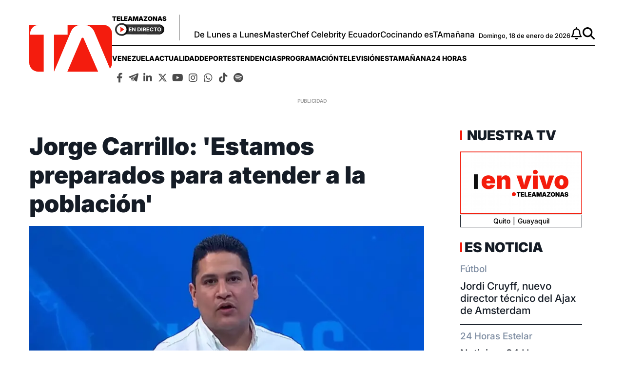

--- FILE ---
content_type: text/html; charset=UTF-8
request_url: https://www.teleamazonas.com/jorge-carillo-riesgos-ecuador-lluvias-inundaciones/
body_size: 44287
content:
<!DOCTYPE html>
<html>
    <head>
        <meta http-equiv="Content-Type" content="text/html; charset=utf-8" />
                    <meta name="viewport" content="width=device-width,user-scalable=yes" />
                                    

                            <link rel="canonical" href="https://www.teleamazonas.com/jorge-carillo-riesgos-ecuador-lluvias-inundaciones/" />
<title>Jorge Carrillo: 'Estamos preparados para atender a la población'</title>
<meta name="description" content="'Estamos preparados, tenemos los recursos necesarios para tender a la población'. Así lo afirmó Jorge Carrillo, secretario nacional de Gestión de Riesgos,"/>
<meta name="keywords" content="jorge, carrillo, preparados, atender, población"/>
<meta property="fb:app_id" content="321736354530341"/>
<meta property="og:title" content="Jorge Carrillo: 'Estamos preparados para atender a la población'"/>
<meta property="og:type" content="article"/>
<meta property="og:image" content="https://imagenes.teleamazonas.com/files/og_thumbnail/uploads/2025/05/17/682883369a3d9.webp"/>
<meta property="og:image:url" content="https://imagenes.teleamazonas.com/files/og_thumbnail/uploads/2025/05/17/682883369a3d9.webp"/>
<meta property="og:image:type" content="image/webp"/>
<meta property="og:image:width" content=1200/>
<meta property="og:image:height" content=675/>
<meta property="og:url" content="https://www.teleamazonas.com/jorge-carillo-riesgos-ecuador-lluvias-inundaciones/"/>
<meta property="og:site_name" content="Teleamazonas"/>
<meta property="og:locale" content="es_ES"/>
<meta property="og:description" content="'Estamos preparados, tenemos los recursos necesarios para tender a la población'. Así lo afirmó Jorge Carrillo, secretario nacional de Gestión de Riesgos,"/>
<meta property="article:tag" content="jorge, carrillo, preparados, atender, población"/>
<meta property="article:section" content="Noticias"/>
<meta property="article:published_time" content="2024-02-21T07:44:43-05:00"/>
<meta property="article:modified_time" content="2024-02-21T07:44:43-05:00"/>
<meta name="twitter:card" content="summary_large_image"/>
<meta name="twitter:site" content="Teleamazonas"/>
<meta name="twitter:title" content="Jorge Carrillo: 'Estamos preparados para atender a la población'"/>
<meta name="twitter:image" content="https://imagenes.teleamazonas.com/files/og_thumbnail/uploads/2025/05/17/682883369a3d9.webp"/>
<meta name="twitter:image:width" content=1200/>
<meta name="twitter:image:height" content=675/>
<meta name="twitter:description" content="'Estamos preparados, tenemos los recursos necesarios para tender a la población'. Así lo afirmó Jorge Carrillo, secretario nacional de Gestión de Riesgos,"/>
<meta name="robots" content="index, follow, max-snippet:-1,max-image-preview:large,max-video-preview:-1"/>



                    

    <link rel="stylesheet" type="text/css" href="https://www.teleamazonas.com/assets/screen.ad06d9bfd131704e2926.css?1757449253"/>

                        <script type="application/ld+json">{"@type":"NewsArticle","@context":"https:\/\/schema.org","headline":"Jorge Carrillo: 'Estamos preparados para atender a la poblaci\u00f3n'","alternativeHeadline":"","datePublished":"2024-02-21T07:44:43-0500","dateModified":"2024-02-21T07:44:43-0500","publisher":{"@type":"NewsMediaOrganization","name":"Teleamazonas","url":"https:\/\/www.teleamazonas.com\/","sameAs":["https:\/\/www.facebook.com\/TeleamazonasEcuador","https:\/\/x.com\/teleamazonasec","https:\/\/www.tiktok.com\/@teleamazonasec","https:\/\/www.instagram.com\/teleamazonasec","https:\/\/www.linkedin.com\/company\/teleamazonas\/","https:\/\/t.me\/teleamazonascanal","https:\/\/open.spotify.com\/user\/31jlmbtpye5eiv2ybnv6yhla7mte"],"logo":{"@type":"ImageObject","@id":"#logoImage","url":"\/images\/logo-teleamazonas-horizontal.png","height":488,"width":868}},"description":"\"Estamos preparados, tenemos los recursos necesarios para atender a la poblaci\u00f3n\". As\u00ed lo afirm\u00f3 Jorge Carrillo, secretario nacional de Gesti\u00f3n de Riesgos, con respecto a las emergencias registradas en Ecuador debido a las fuertes lluvias. ","keywords":"jorge, carrillo, preparados, atender, poblaci\u00f3n","articleSection":"Noticias","articleBody":"\"Estamos preparados, tenemos los recursos necesarios para atender a la poblaci\u00f3n\". As\u00ed lo afirm\u00f3 Jorge Carrillo, secretario nacional de Gesti\u00f3n de Riesgos, con respecto a las emergencias registradas en Ecuador debido a las fuertes lluvias.  En entrevista para Teleamazonas, este mi\u00e9rcoles 21 de febrero de 2024, Carrillo, precis\u00f3 que la Secretar\u00eda de Gesti\u00f3n de Riesgos es una unidad coordinadora. \"Nosotros articulamos con las dem\u00e1s carteras de Estado. Tenemos cr\u00e9ditos para atender la emergencia. Tenemos kits se asistencia humanitaria almacenados a lo largo del territorio nivel nacional\".  El funcionario a\u00f1adi\u00f3 que \"en este momento estamos esperando las articulaciones con los GADS para proceder a atender a la poblaci\u00f3n\", dijo.  Adem\u00e1s, el Secretario Nacional, afirm\u00f3 que contin\u00faan vigentes los bonos para las personas damnificadas por estas emergencias. \"Estamos coordinando con las entidades correspondientes, obviamente despu\u00e9s de la evaluaci\u00f3n de necesidades\", precis\u00f3. Seg\u00fan indic\u00f3 Jorge Carrillo, desde el 29 de enero hasta la presente fecha se han registrado 544 eventos debido a las lluvias. Esta cifra ha dejado los siguientes datos:  El Secretario de Gesti\u00f3n de Riesgos afirm\u00f3 que se encuentran activados siete albergues a nivel nacional, en los que se encuentran 42 familias.","mainEntityOfPage":{"@type":"WebPage","@id":"https:\/\/www.teleamazonas.com\/jorge-carillo-riesgos-ecuador-lluvias-inundaciones\/"},"author":{"@type":"Person","name":"Karina Amaguaya","url":"https:\/\/www.teleamazonas.com\/opinion\/"},"image":[{"@type":"ImageObject","url":"https:\/\/imagenes.teleamazonas.com\/files\/og_thumbnail\/uploads\/2025\/05\/17\/682883369a3d9.webp","width":"488","height":"868","publisher":{"@type":"NewsMediaOrganization","name":"Teleamazonas"}}],"video":[],"audio":[]}</script>
            <script type="application/ld+json">{"@context":"https:\/\/schema.org","@type":"BreadcrumbList","itemListElement":[{"@type":"ListItem","position":1,"name":"Inicio","item":"https:\/\/www.teleamazonas.com"},{"@type":"ListItem","position":2,"name":"Jorge-carillo-riesgos-ecuador-lluvias-inundaciones","item":"https:\/\/www.teleamazonas.com\/jorge-carillo-riesgos-ecuador-lluvias-inundaciones"}]}</script>
            <script type="application/ld+json">{"@context":"https:\/\/schema.org","@type":"NewsMediaOrganization","name":"Teleamazonas","url":"https:\/\/www.teleamazonas.com\/","sameAs":["https:\/\/www.facebook.com\/TeleamazonasEcuador","https:\/\/x.com\/teleamazonasec","https:\/\/www.tiktok.com\/@teleamazonasec","https:\/\/www.instagram.com\/teleamazonasec","https:\/\/www.linkedin.com\/company\/teleamazonas\/","https:\/\/t.me\/teleamazonascanal","https:\/\/open.spotify.com\/user\/31jlmbtpye5eiv2ybnv6yhla7mte"],"logo":{"@type":"ImageObject","@id":"#logoImage","url":"https:\/\/www.teleamazonas.com\/images\/logo-teleamazonas-horizontal.png","height":488,"width":868}}</script>
            <script type="application/ld+json">[]</script>
            <script type="application/ld+json">[]</script>
        <script type="text/javascript" src="https://www.teleamazonas.com/assets/article.bundle.js?1757449253" defer></script>


            <!---- Inicio de Publicidades ---->

<script type='text/javascript'>      //Captura variables para DFP desde la url
    var getQueryString = function ( field, url ) {
        var href = url ? url : window.location.href;
        var reg = new RegExp( '[?&]' + field + '=([^&#]*)', 'i' );
        var string = reg.exec(href);
        return string ? string[1] : null;
        };
    dfp_demo = getQueryString("demo");
</script>

<!-- Start GPT Tag -->
<script async src='https://securepubads.g.doubleclick.net/tag/js/gpt.js'></script>

<script>
        var gptadslots=[]; var googletag = googletag || {}; googletag.cmd = googletag.cmd || [];
</script>
<script type='text/javascript'>
    window.googletag = window.googletag || {cmd: []};
    googletag.cmd.push(function() {
        
        //required variable for refresh
        var REFRESH_KEY = "refresh";
        var REFRESH_VALUE = "true";//Start refresh
        var SECONDS_TO_WAIT_AFTER_VIEWABILITY = 30; // 30 seconds
        googletag.pubads().addEventListener("impressionViewable", function (event) {
            var slot = event.slot;
            if (slot.getTargeting(REFRESH_KEY).indexOf(REFRESH_VALUE) > -1) {
                setTimeout(function () {
                    if (slot.getTargeting("refreshed_slot")) {
                        slot.setTargeting("refreshed_slot", "true");
                        }
                    googletag.pubads().refresh([slot]);
                }, SECONDS_TO_WAIT_AFTER_VIEWABILITY * 1000);
            }
        });
//End refresh

        googletag.defineOutOfPageSlot('/21696216014/Teleamazonas_Web-ITT',googletag.enums.OutOfPageFormat.INTERSTITIAL).addService(googletag.pubads());
        
        googletag.defineOutOfPageSlot('/21696216014/Teleamazonas_Bottom_Anchor',googletag.enums.OutOfPageFormat.BOTTOM_ANCHOR).addService(googletag.pubads());

//googletag.pubads().setTargeting('Demo',dfp_demo);
        googletag.pubads().setTargeting('Seccion','Portada');
        googletag.pubads().setTargeting('Subseccion','');
        googletag.pubads().setTargeting('Tipo','');
        googletag.pubads().setTargeting('Id','');
        googletag.pubads().setCentering(true);
        googletag.pubads().enableSingleRequest();
        googletag.pubads().collapseEmptyDivs();
        googletag.enableServices();
        });
    </script>

<!---- Fin de Publicidades ---->
                                        <link rel="shortcut icon" href="https://www.teleamazonas.com/favicon.ico?1757449253" />
                                 
<script>
    document.addEventListener('copy', function(event) {
        // Prevent the default copy action
        event.preventDefault();
        const selection = document.getSelection().toString();
        const customMessage = "\nContenido publicado en TELEAMAZONAS.COM. Para hacer uso del mismo, cita la fuente y haz un enlace a la nota original ";
      	const urlCopy = window.location.href;

        // Combine the selected text with the custom message
        const modifiedText = selection + customMessage + urlCopy;

        // Set the modified text to the clipboard
        if (event.clipboardData) {
            event.clipboardData.setData('text/plain', modifiedText);
        } else if (window.clipboardData) {
            // For older browsers (IE)
            window.clipboardData.setData('Text', modifiedText);
        }
    });
</script>
<!-- Google Tag Manager -->
<script>(function(w,d,s,l,i){w[l]=w[l]||[];w[l].push({'gtm.start':
new Date().getTime(),event:'gtm.js'});var f=d.getElementsByTagName(s)[0],
j=d.createElement(s),dl=l!='dataLayer'?'&l='+l:'';j.async=true;j.src=
'https://www.googletagmanager.com/gtm.js?id='+i+dl;f.parentNode.insertBefore(j,f);
})(window,document,'script','dataLayer','GTM-58FTCQX');</script>
<!-- End Google Tag Manager -->

<!-- Google tag (gtag.js) -->
<script async src="https://www.googletagmanager.com/gtag/js?id=AW-945957195"></script>
<script>
  window.dataLayer = window.dataLayer || [];
  function gtag(){dataLayer.push(arguments);}
  gtag('js', new Date());

  gtag('config', 'AW-945957195');
</script>

<!-- Event snippet for Website traffic conversion page -->
<script>
  gtag('event', 'conversion', {'send_to': 'AW-945957195/O8ANCOn56sQDEMvSiMMD'});
</script>





     </head>
    <body     
    class="article-page"
>
        
    <div id="main-container" class="main-container">

            <!-- Google Tag Manager (noscript) -->
<noscript><iframe src="https://www.googletagmanager.com/ns.html?id=GTM-58FTCQX"
height="0" width="0" style="display:none;visibility:hidden"></iframe></noscript>
<!-- End Google Tag Manager (noscript) -->
    <div class="o-modal o-modal__article" id="popupNotificaciones">
    <div class="o-modal__content">
        <p>
            Suscríbete a nuestras notificaciones para recibir las últimas noticias y actualizaciones.
        </p>
    </div>
    <div class="o-modal__actions">
        <a href="#?" class="u-btn u-btn--secondary">No, gracias</a>
        <a href="#!" class="u-btn u-btn--primary">Suscribirse</a>
    </div>
</div>
<div class="o-modal o-modal__article" id="msjNotificaciones">
    <div class="o-modal__content">
        <p>Debes habilitar las notificaciones en tu dispositivo para suscribirte a las últimas noticias.</p>
    </div>
    <div class="o-modal__actions">
        <a href="#!" class="u-btn u-btn--primary">Cerrar</a>
    </div>
</div>
    <header class="c-header" id="c-header">
    <div class="o-container">
        <!--brand.html-->
            <div class="c-header__brand">
        <a href="https://www.teleamazonas.com/" title="Teleamazonas">
            <svg width="171" height="97" viewBox="0 0 171 97" fill="none" xmlns="http://www.w3.org/2000/svg">
      <path fill-rule="evenodd" clip-rule="evenodd" d="M1.85333 17.9747C1.88267 8.06132 10 0.044 20.0307 0H0V78.1226C0 88.076 8.17201 96.1613 18.252 96.1613H29.7987V20.2987H1.85333V17.9747Z" fill="#F41C0E"/>
      <path fill-rule="evenodd" clip-rule="evenodd" d="M95.872 2.8973C98.4974 1.5013 101.343 0.533333 104.375 0H79.124V20.2987H51.1733V96.1467L86.2734 13.3746C88.1947 9.01997 91.268 5.47863 95.872 2.8973Z" fill="#F41C0E"/>
      <path fill-rule="evenodd" clip-rule="evenodd" d="M152.684 0H115.655C118.905 0.582667 121.937 1.66132 124.66 3.22266C129.077 5.80132 132.145 9.18263 133.877 13.3746L166.512 89.892C169.276 86.7386 170.948 82.62 170.948 78.1226V18.0293C170.948 8.0653 162.769 0 152.684 0Z" fill="#F41C0E"/>
      <path fill-rule="evenodd" clip-rule="evenodd" d="M142.124 96.1613H78.604L107.969 27.7053C108.351 26.9039 108.921 26.5759 110.084 26.5759C111.227 26.5759 111.812 26.9039 112.193 27.7053L142.124 96.1613Z" fill="#F41C0E"/>
</svg>            <span class="sr-only">Teleamazonas</span>
        </a>
    </div>
        <div class="c-header__content">
             <!--aside.html-->
            <div class="c-header__aside">
                <div class="o-container">
                    <!--btn.html-->
                    <div class="c-header__nav-menu">
                        <button class="c-header__nav-btn c-header__nav-btn--open" data-type="menu" aria-label="Menu">
                            <div class="hamburger-box">
                                <div class="hamburger-inner"></div>
                            </div>
                            <span class="sr-only">Menú</span>
                        </button>
                    </div>
                    <!--End btn.html-->
                    <div class="c-header__aside__container">
                        <div class="c-header__aside__title">
                            <span>Teleamazonas</span>
                            <a  href="https://www.teleamazonas.com/teleamazonas-en-vivo/" >
                            <img loading="lazy" src="https://www.teleamazonas.com/images/live.png?1757449253" width="101" height="27" alt="En directo">
                        </a>
                        </div>
                                                    <ul class="c-header__aside__list"><li class="c-header__aside__item"><a class="c-header__aside__link" href="https://www.teleamazonas.com/programacion/de-lunes-a-lunes/" title="https://www.teleamazonas.com/programacion/de-lunes-a-lunes/" rel>De Lunes a Lunes</a></li><li class="c-header__aside__item"><a class="c-header__aside__link" href="/programacion/masterchef/">MasterChef Celebrity Ecuador</a></li><li class="c-header__aside__item"><a class="c-header__aside__link" href="https://www.teleamazonas.com/etiqueta/cocinando-estamanana/" rel>Cocinando esTAmañana</a></li></ul>
                                            </div>
                    <div class="c-header__options">
                        <!--date.html-->
                                                <div class="c-header__date">
            <time datetime="Domingo, 18 de enero de 2026">
        Domingo, 18 de enero de 2026
    </time>
</div>
                                                <!--notifications__icon.html-->
                        <a class="c-header__notifications u-flex" id="bell" href="#?" data-status="disabled">
                            <svg xmlns="http://www.w3.org/2000/svg" viewBox="0 0 448 512" width="25" height="25">
                                <path d="M224 0c-17.7 0-32 14.3-32 32l0 19.2C119 66 64 130.6 64 208l0 25.4c0 45.4-15.5 89.5-43.8 124.9L5.3 377c-5.8 7.2-6.9 17.1-2.9 25.4S14.8 416 24 416l400 0c9.2 0 17.6-5.3 21.6-13.6s2.9-18.2-2.9-25.4l-14.9-18.6C399.5 322.9 384 278.8 384 233.4l0-25.4c0-77.4-55-142-128-156.8L256 32c0-17.7-14.3-32-32-32zm0 96c61.9 0 112 50.1 112 112l0 25.4c0 47.9 13.9 94.6 39.7 134.6L72.3 368C98.1 328 112 281.3 112 233.4l0-25.4c0-61.9 50.1-112 112-112zm64 352l-64 0-64 0c0 17 6.7 33.3 18.7 45.3s28.3 18.7 45.3 18.7s33.3-6.7 45.3-18.7s18.7-28.3 18.7-45.3z"/>
                            </svg>
                            <span class="sr-only">Notificaciones</span>
                        </a>

                        <!--search__icon.html-->
                        <a class="c-header__search u-flex" href="/buscador/">
                            <svg xmlns="http://www.w3.org/2000/svg" viewBox="0 0 512 512" width="25" height="25">
                                <path d="M416 208c0 45.9-14.9 88.3-40 122.7L502.6 457.4c12.5 12.5 12.5 32.8 0 45.3s-32.8 12.5-45.3 0L330.7 376c-34.4 25.2-76.8 40-122.7 40C93.1 416 0 322.9 0 208S93.1 0 208 0S416 93.1 416 208zM208 352a144 144 0 1 0 0-288 144 144 0 1 0 0 288z"/>
                            </svg>
                            <span class="sr-only">Buscar</span>
                        </a>
                    </div>
                </div>
            </div>
            <!--navbar.html-->
            <nav class="c-header__navbar"
                 itemscope="itemscope" role="navigation" itemtype="https://www.schema.org/SiteNavigationElement">
                                            <ul class="c-header__navbar__options"><li class="items" role="menuitem" itemprop="name" aria-haspopup="true"><a class="nav-links" itemprop="url" href="https://www.teleamazonas.com/etiqueta/venezuela/" rel>venezuela</a></li><li class="items" role="menuitem" itemprop="name" aria-haspopup="true"><a class="nav-links" itemprop="url" href="/actualidad/">Actualidad</a><ul class="c-header__navbar__options__dropdown-content"><li class="items" role="menuitem" itemprop="name"><a class="nav-links" itemprop="url" href="/actualidad/noticias/politica/">Política</a></li><li class="items" role="menuitem" itemprop="name"><a class="nav-links" itemprop="url" href="/actualidad/noticias/seguridad/">Seguridad</a></li><li class="items" role="menuitem" itemprop="name"><a class="nav-links" itemprop="url" href="/actualidad/noticias/judicial/">Judicial</a></li><li class="items" role="menuitem" itemprop="name"><a class="nav-links" itemprop="url" href="/actualidad/noticias/sociedad/">Sociedad</a></li><li class="items" role="menuitem" itemprop="name"><a class="nav-links" itemprop="url" href="/actualidad/noticias/economia/">Economía</a></li><li class="items" role="menuitem" itemprop="name"><a class="nav-links" itemprop="url" href="/actualidad/noticias/quito/">Quito</a></li><li class="items" role="menuitem" itemprop="name"><a class="nav-links" itemprop="url" href="/actualidad/noticias/ecuador/">Ecuador</a></li><li class="items" role="menuitem" itemprop="name"><a class="nav-links" itemprop="url" href="/actualidad/noticias/internacional/">Internacional</a></li></ul></li><li class="items" role="menuitem" itemprop="name" aria-haspopup="true"><a class="nav-links" itemprop="url" href="/deportes/">Deportes</a><ul class="c-header__navbar__options__dropdown-content"><li class="items" role="menuitem" itemprop="name"><a class="nav-links" itemprop="url" href="/deportes/futbol/">Fútbol</a></li><li class="items" role="menuitem" itemprop="name"><a class="nav-links" itemprop="url" href="/deportes/el-deporte-que-queremos/">#ElDeporteQueQueremos</a></li></ul></li><li class="items" role="menuitem" itemprop="name" aria-haspopup="true"><a class="nav-links" itemprop="url" href="/tendencias/">Tendencias</a><ul class="c-header__navbar__options__dropdown-content"><li class="items" role="menuitem" itemprop="name"><a class="nav-links" itemprop="url" href="/tendencias/entretenimiento/">Entretenimiento</a></li><li class="items" role="menuitem" itemprop="name"><a class="nav-links" itemprop="url" href="/tendencias/entretenimiento/tecnologia/">Tecnología</a></li></ul></li><li class="items" role="menuitem" itemprop="name" aria-haspopup="true"><a class="nav-links" itemprop="url" href="/programacion/">Programación</a><ul class="c-header__navbar__options__dropdown-content"><li class="items" role="menuitem" itemprop="name"><a class="nav-links" itemprop="url" href="/programacion#cont-program" title="Parrilla" rel>Parrilla</a></li></ul></li><li class="items" role="menuitem" itemprop="name" aria-haspopup="true"><a class="nav-links" itemprop="url">televisión</a><ul class="c-header__navbar__options__dropdown-content"><li class="items" role="menuitem" itemprop="name"><a class="nav-links" itemprop="url" href="/programacion/de-lunes-a-lunes/">De Lunes a Lunes</a></li><li class="items" role="menuitem" itemprop="name"><a class="nav-links" itemprop="url" href="/programacion/masterchef/">MasterChef Celebrity Ecuador</a></li><li class="items" role="menuitem" itemprop="name"><a class="nav-links" itemprop="url" href="/programacion/esta-manana/">esTAmañana</a></li><li class="items" role="menuitem" itemprop="name"><a class="nav-links" itemprop="url" href="/actualidad/24horas/">24 Horas</a></li><li class="items" role="menuitem" itemprop="name"><a class="nav-links" itemprop="url" href="/actualidad/reportajes-24horas/">Reportajes de 24 Horas</a></li><li class="items" role="menuitem" itemprop="name"><a class="nav-links" itemprop="url" href="/actualidad/hora25/">Hora 25</a></li><li class="items" role="menuitem" itemprop="name"><a class="nav-links" itemprop="url" href="/tendencias/dia-a-dia/">Día a Día</a></li><li class="items" role="menuitem" itemprop="name"><a class="nav-links" itemprop="url" href="/programacion/100-ecuatorianos-dicen/">100 Ecuatorianos Dicen</a></li><li class="items" role="menuitem" itemprop="name"><a class="nav-links" itemprop="url" href="/programacion/yo-me-llamo/">Yo Me Llamo</a></li><li class="items" role="menuitem" itemprop="name"><a class="nav-links" itemprop="url" href="/programacion/de-a-en-a/">De Año en Año</a></li><li class="items" role="menuitem" itemprop="name"><a class="nav-links" itemprop="url" href="/programacion/ahora-caigo/">Ahora Caigo</a></li><li class="items" role="menuitem" itemprop="name"><a class="nav-links" itemprop="url" href="/programacion/el-buscador/">El Buscador</a></li><li class="items" role="menuitem" itemprop="name"><a class="nav-links" itemprop="url" href="/programacion/el-after/">El After</a></li></ul></li><li class="items" role="menuitem" itemprop="name" aria-haspopup="true"><a class="nav-links" itemprop="url" href="/programacion/esta-manana/">esTAmañana</a></li><li class="items" role="menuitem" itemprop="name" aria-haspopup="true"><a class="nav-links" itemprop="url" href="/actualidad/24horas/">24 Horas</a><ul class="c-header__navbar__options__dropdown-content"><li class="items" role="menuitem" itemprop="name"><a class="nav-links" itemprop="url" href="/actualidad/24horas/quito/">24 Horas Quito</a></li><li class="items" role="menuitem" itemprop="name"><a class="nav-links" itemprop="url" href="/actualidad/24horas/guayaquil/">24 Horas Guayaquil</a></li></ul></li></ul>
                                         <!--socials-media.html-->
                    <nav class="c-navbar__social">
    <ul class="c-navbar__social__list">
        <li class="c-navbar__social__items">
            <a aria-current="page" href="http://www.facebook.com/TeleamazonasEcuador/" target="_blank" class="links">
                <i class="fab fa-facebook-f"></i>
            </a>
        </li>
        <li  class="c-navbar__social__items">
            <a aria-current="page" href="https://t.me/teleamazonascanal" target="_blank" class="links">
                <i class="icon-telegram">
                    <svg viewBox="0 0 377 318" xmlns="http://www.w3.org/2000/svg" style="width: 20px; height: 20px;">
                        <title>Telegram</title>
                        <path d="M376.011 31.4308C373.813 41.9175 371.557 52.3935 369.428 62.8948C356.811 125.097 344.224 187.305 331.624 249.512C328.837 263.269 326.023 277.021 323.251 290.781C317.892 317.369 294.316 325.763 273.056 308.637C241.177 282.957 209.392 257.159 177.313 231.731C172.664 228.045 171.356 224.965 173.217 219.335C174.635 215.053 176.291 211.397 179.423 208.083C217.451 167.84 255.372 127.496 293.32 87.1801C293.908 86.5575 294.515 85.9521 295.081 85.3121C299.221 80.6268 299.768 74.9868 296.516 70.5882C293.167 66.0575 287.424 64.9282 281.744 67.8095C270.097 73.7202 258.483 79.6908 246.855 85.6322C187.511 115.953 128.159 146.256 68.8532 176.648C66.4666 177.871 64.4172 177.987 61.9359 177.259C48.5906 173.336 35.1226 169.801 21.8799 165.564C16.7546 163.924 11.5652 161.48 7.35191 158.188C-1.81209 151.025 -1.98278 139.184 6.83189 131.557C10.5332 128.355 15.0599 125.737 19.6426 123.981C125.133 83.5561 230.673 43.2548 336.264 3.09216C341.073 1.26283 346.433 0.192146 351.571 0.064146C362.997 -0.218521 371.891 7.01882 374.929 18.0602C375.283 19.3402 375.649 20.6175 376.011 21.8962V31.4308Z"/>
                        <path d="M89.2 190.877C137.868 166.016 186.163 141.345 234.457 116.673C234.573 116.839 234.688 117.004 234.804 117.169C231.92 120.264 229.049 123.371 226.149 126.449C203.789 150.204 181.36 173.895 159.147 197.785C156.699 200.417 154.693 203.989 153.809 207.464C146.256 237.135 139.012 266.883 131.668 296.607C131.441 297.524 131.124 298.419 130.747 299.66C126.335 295.456 124.031 290.405 122.172 285.1C114.589 263.46 107.027 241.813 99.4533 220.169C96.0733 210.505 92.688 200.843 89.2 190.877Z"/>
                        <path d="M151.313 308.748C156.147 289.169 160.867 270.058 165.711 250.442C176.686 259.277 187.29 267.813 198.253 276.637C195.458 279.228 192.906 281.605 190.342 283.969C185.051 288.849 179.751 293.72 174.457 298.598C169.25 303.393 163.407 307.019 156.333 308.3C154.819 308.573 153.258 308.582 151.313 308.748Z"/>
                    </svg>
                </i>
            </a>
        </li>

        <li  class="c-navbar__social__items">
            <a aria-current="page" href="https://www.linkedin.com/company/teleamazonas" target="_blank" class="links">
                <i class="fab fa-linkedin-in"></i>
            </a>
        </li>
        <li  class="c-navbar__social__items">
            <a aria-current="page" href="https://x.com/teleamazonasec" target="_blank" class="links">
                <i class="icon-x-twitter">
                    <svg xmlns="http://www.w3.org/2000/svg" viewBox="0 0 512 512" style="width: 25px;height: 19px; margin-top: 5px;">
                        <title>X Twitter</title>
                        <path d="M389.2 48h70.6L305.6 224.2 487 464H345L233.7 318.6 106.5 464H35.8L200.7 275.5 26.8 48H172.4L272.9 180.9 389.2 48zM364.4 421.8h39.1L151.1 88h-42L364.4 421.8z"/>
                    </svg>
                </i>
            </a>
        </li>
        <li  class="c-navbar__social__items">
            <a aria-current="page" href="http://www.youtube.com/@TeleamazonasEcuadorOficial" target="_blank" class="links">
                <i class="fab fa-youtube"></i>
            </a>
        </li>
        <li  class="c-navbar__social__items">
            <a aria-current="page" href="https://www.instagram.com/teleamazonasec" target="_blank" class="links">
                <i class="fab fa-instagram"></i>
            </a>
        </li>
        <li  class="c-navbar__social__items">
            <a aria-current="page" href="http://www.whatsapp.com/channel/0029VaY0BlrCHDyuGMS9cy3N" target="_blank" class="links">
                <i class="fab fa-whatsapp"></i>
            </a>
        </li>
        <li  class="c-navbar__social__items">
            <a aria-current="page" href="https://www.tiktok.com/@teleamazonasec" target="_blank" class="links">
                <i class="fab fa-tiktok"></i>
            </a>
        </li>
        <li  class="c-navbar__social__items">
            <a aria-current="page" href="https://open.spotify.com/user/31jlmbtpye5eiv2ybnv6yhla7mte?si=8d806d71d1c140ce&nd=1&dlsi=943fe9840dbb4834" target="_blank" class="links">
                <i class="fab fa-spotify"></i>
            </a>
        </li>






    </ul>
</nav>
            </nav>
        </div>
    </div>
    <!--sidebar-left.html-->
    <div id="sideBarTeleamazonas" class="c-sidenav">
        <a href="javascript:void(0)" class="c-header__nav-btn--close">&times;</a>
        <div class="c-sidenav__menu">
            <nav class="c-navbar__social">
    <ul class="c-navbar__social__list">
        <li class="c-navbar__social__items">
            <a aria-current="page" href="http://www.facebook.com/TeleamazonasEcuador/" target="_blank" class="links">
                <i class="fab fa-facebook-f"></i>
            </a>
        </li>
        <li  class="c-navbar__social__items">
            <a aria-current="page" href="https://t.me/teleamazonascanal" target="_blank" class="links">
                <i class="icon-telegram">
                    <svg viewBox="0 0 377 318" xmlns="http://www.w3.org/2000/svg" style="width: 20px; height: 20px;">
                        <title>Telegram</title>
                        <path d="M376.011 31.4308C373.813 41.9175 371.557 52.3935 369.428 62.8948C356.811 125.097 344.224 187.305 331.624 249.512C328.837 263.269 326.023 277.021 323.251 290.781C317.892 317.369 294.316 325.763 273.056 308.637C241.177 282.957 209.392 257.159 177.313 231.731C172.664 228.045 171.356 224.965 173.217 219.335C174.635 215.053 176.291 211.397 179.423 208.083C217.451 167.84 255.372 127.496 293.32 87.1801C293.908 86.5575 294.515 85.9521 295.081 85.3121C299.221 80.6268 299.768 74.9868 296.516 70.5882C293.167 66.0575 287.424 64.9282 281.744 67.8095C270.097 73.7202 258.483 79.6908 246.855 85.6322C187.511 115.953 128.159 146.256 68.8532 176.648C66.4666 177.871 64.4172 177.987 61.9359 177.259C48.5906 173.336 35.1226 169.801 21.8799 165.564C16.7546 163.924 11.5652 161.48 7.35191 158.188C-1.81209 151.025 -1.98278 139.184 6.83189 131.557C10.5332 128.355 15.0599 125.737 19.6426 123.981C125.133 83.5561 230.673 43.2548 336.264 3.09216C341.073 1.26283 346.433 0.192146 351.571 0.064146C362.997 -0.218521 371.891 7.01882 374.929 18.0602C375.283 19.3402 375.649 20.6175 376.011 21.8962V31.4308Z"/>
                        <path d="M89.2 190.877C137.868 166.016 186.163 141.345 234.457 116.673C234.573 116.839 234.688 117.004 234.804 117.169C231.92 120.264 229.049 123.371 226.149 126.449C203.789 150.204 181.36 173.895 159.147 197.785C156.699 200.417 154.693 203.989 153.809 207.464C146.256 237.135 139.012 266.883 131.668 296.607C131.441 297.524 131.124 298.419 130.747 299.66C126.335 295.456 124.031 290.405 122.172 285.1C114.589 263.46 107.027 241.813 99.4533 220.169C96.0733 210.505 92.688 200.843 89.2 190.877Z"/>
                        <path d="M151.313 308.748C156.147 289.169 160.867 270.058 165.711 250.442C176.686 259.277 187.29 267.813 198.253 276.637C195.458 279.228 192.906 281.605 190.342 283.969C185.051 288.849 179.751 293.72 174.457 298.598C169.25 303.393 163.407 307.019 156.333 308.3C154.819 308.573 153.258 308.582 151.313 308.748Z"/>
                    </svg>
                </i>
            </a>
        </li>

        <li  class="c-navbar__social__items">
            <a aria-current="page" href="https://www.linkedin.com/company/teleamazonas" target="_blank" class="links">
                <i class="fab fa-linkedin-in"></i>
            </a>
        </li>
        <li  class="c-navbar__social__items">
            <a aria-current="page" href="https://x.com/teleamazonasec" target="_blank" class="links">
                <i class="icon-x-twitter">
                    <svg xmlns="http://www.w3.org/2000/svg" viewBox="0 0 512 512" style="width: 25px;height: 19px; margin-top: 5px;">
                        <title>X Twitter</title>
                        <path d="M389.2 48h70.6L305.6 224.2 487 464H345L233.7 318.6 106.5 464H35.8L200.7 275.5 26.8 48H172.4L272.9 180.9 389.2 48zM364.4 421.8h39.1L151.1 88h-42L364.4 421.8z"/>
                    </svg>
                </i>
            </a>
        </li>
        <li  class="c-navbar__social__items">
            <a aria-current="page" href="http://www.youtube.com/@TeleamazonasEcuadorOficial" target="_blank" class="links">
                <i class="fab fa-youtube"></i>
            </a>
        </li>
        <li  class="c-navbar__social__items">
            <a aria-current="page" href="https://www.instagram.com/teleamazonasec" target="_blank" class="links">
                <i class="fab fa-instagram"></i>
            </a>
        </li>
        <li  class="c-navbar__social__items">
            <a aria-current="page" href="http://www.whatsapp.com/channel/0029VaY0BlrCHDyuGMS9cy3N" target="_blank" class="links">
                <i class="fab fa-whatsapp"></i>
            </a>
        </li>
        <li  class="c-navbar__social__items">
            <a aria-current="page" href="https://www.tiktok.com/@teleamazonasec" target="_blank" class="links">
                <i class="fab fa-tiktok"></i>
            </a>
        </li>
        <li  class="c-navbar__social__items">
            <a aria-current="page" href="https://open.spotify.com/user/31jlmbtpye5eiv2ybnv6yhla7mte?si=8d806d71d1c140ce&nd=1&dlsi=943fe9840dbb4834" target="_blank" class="links">
                <i class="fab fa-spotify"></i>
            </a>
        </li>






    </ul>
</nav>
            <nav class="c-menumobile">
                                        <ul class="c-menumobile__list" itemscope="" itemtype="https://www.schema.org/SiteNavigationElement" role="navigation"><li class="items" role="menuitem" aria-haspopup="true" itemprop="name"><a class="nav-links nav-links--submenu" itemprop="url" href="/actualidad/">Actualidad</a><span class="submenus-arrow"></span><div class="panel"><ul class="c-menumobile__submenu"><li class="items"><a class="nav-links" itemprop="url" href="/actualidad/noticias/politica/">Política</a></li><li class="items"><a class="nav-links" itemprop="url" href="/actualidad/noticias/seguridad/">Seguridad</a></li><li class="items"><a class="nav-links" itemprop="url" href="/actualidad/noticias/judicial/">Judicial</a></li><li class="items"><a class="nav-links" itemprop="url" href="/actualidad/noticias/sociedad/">Sociedad</a></li><li class="items"><a class="nav-links" itemprop="url" href="/actualidad/noticias/economia/">Economía</a></li><li class="items"><a class="nav-links" itemprop="url" href="/actualidad/noticias/quito/">Quito</a></li><li class="items"><a class="nav-links" itemprop="url" href="/actualidad/noticias/ecuador/">Ecuador</a></li><li class="items"><a class="nav-links" itemprop="url" href="/actualidad/te-puede-interesar/">Te puede interesar</a></li><li class="items"><a class="nav-links" itemprop="url" href="/actualidad/noticias/internacional/">Internacional</a></li></ul></div></li><li class="items" role="menuitem" aria-haspopup="true" itemprop="name"><a class="nav-links nav-links--submenu" itemprop="url" href="/deportes/">Deportes</a><span class="submenus-arrow"></span><div class="panel"><ul class="c-menumobile__submenu"><li class="items"><a class="nav-links" itemprop="url" href="/deportes/futbol/">Fútbol</a></li><li class="items"><a class="nav-links" itemprop="url" href="/deportes/otros-deportes/">Otros deportes</a></li></ul></div></li><li class="items" role="menuitem" aria-haspopup="true" itemprop="name"><a class="nav-links nav-links--submenu" itemprop="url" href="/tendencias/">Tendencias</a><span class="submenus-arrow"></span><div class="panel"><ul class="c-menumobile__submenu"><li class="items"><a class="nav-links" itemprop="url" href="/tendencias/entretenimiento/tecnologia/">Tecnología</a></li><li class="items"><a class="nav-links" itemprop="url" href="/tendencias/entretenimiento/">Entretenimiento</a></li></ul></div></li><li class="items" role="menuitem" aria-haspopup="true" itemprop="name"><a class="nav-links nav-links--submenu" itemprop="url" href="/programacion/masterchef/">MasterChef Celebrity Ecuador</a><span class="submenus-arrow"></span><div class="panel"></div></li><li class="items" role="menuitem" aria-haspopup="true" itemprop="name"><a class="nav-links nav-links--submenu" itemprop="url" href="/programacion/">Programación</a><span class="submenus-arrow"></span><div class="panel"><ul class="c-menumobile__submenu"><li class="items"><a class="nav-links" itemprop="url" href="/programacion/#cont-program" title="Parrilla" rel>Parrilla</a></li></ul></div></li><li class="items" role="menuitem" aria-haspopup="true" itemprop="name"><a class="nav-links nav-links--submenu" itemprop="url">televisión</a><span class="submenus-arrow"></span><div class="panel"><ul class="c-menumobile__submenu"><li class="items"><a class="nav-links" itemprop="url" href="/programacion/masterchef/">MasterChef Celebrity Ecuador</a></li><li class="items"><a class="nav-links" itemprop="url" href="/programacion/esta-manana/">esTAmañana</a></li><li class="items"><a class="nav-links" itemprop="url" href="/actualidad/24horas/">24 Horas</a></li><li class="items"><a class="nav-links" itemprop="url" href="/actualidad/reportajes-24horas/">Reportajes de 24 Horas</a></li><li class="items"><a class="nav-links" itemprop="url" href="/programacion/de-lunes-a-lunes/">De Lunes a Lunes</a></li><li class="items"><a class="nav-links" itemprop="url" href="/tendencias/dia-a-dia/">Día a Día</a></li><li class="items"><a class="nav-links" itemprop="url" href="/programacion/100-ecuatorianos-dicen/">100 Ecuatorianos Dicen</a></li><li class="items"><a class="nav-links" itemprop="url" href="/programacion/de-a-en-a/">De Año en Año</a></li><li class="items"><a class="nav-links" itemprop="url" href="/programacion/ahora-caigo/">Ahora Caigo</a></li><li class="items"><a class="nav-links" itemprop="url" href="/programacion/el-buscador/">El Buscador</a></li><li class="items"><a class="nav-links" itemprop="url" href="/programacion/el-after/">El After</a></li></ul></div></li><li class="items" role="menuitem" aria-haspopup="true" itemprop="name"><a class="nav-links nav-links--submenu" itemprop="url" href="https://www.teleamazonas.com/programacion/esta-manana/capitulos/" title="esTAmañana" rel>esTAmañana</a><span class="submenus-arrow"></span><div class="panel"><ul class="c-menumobile__submenu"><li class="items"><a class="nav-links" itemprop="url" href="https://www.teleamazonas.com/etiqueta/cocinando-estamanana/" title="Cocinando esTAmañana" rel>Cocinando esTAmañana</a></li></ul></div></li><li class="items" role="menuitem" aria-haspopup="true" itemprop="name"><a class="nav-links nav-links--submenu" itemprop="url" href="/actualidad/24horas/">24 Horas</a><span class="submenus-arrow"></span><div class="panel"></div></li><li class="items" role="menuitem" aria-haspopup="true" itemprop="name"><a class="nav-links nav-links--submenu" itemprop="url" href="https://www.teleamazonas.com/teleamazonas-en-vivo/" title="Teleamazonas En Vivo" rel>EN DIRECTO</a><span class="submenus-arrow"></span><div class="panel"></div></li></ul>
                            </nav>
        </div>
    </div>
  </header>
<div data-label="Publicidad" class="u-flex c-add"><div class="ad-unit c-add c-add-header_ad" id="header_ad"><div>
      <script type="text/javascript">
       if ("googletag" in window && googletag.cmd && googletag.cmd.push) {
                    googletag.cmd.push(function () {
                        var sizeMapping = googletag.sizeMapping().addSize([992, 0], [[728,90],[970,90],[970,250]]).addSize([768, 0], [[728,250],[728,180],[728,90]]).addSize([320, 0], [[320,100],[320,50]]).addSize([0, 0], [[300,50],[300,100],[320,50],[320,100]]).build();
                        const slot = googletag.defineSlot("/21696216014/teleamazonas/header", [[728,90],[970,90],[970,250],[728,250],[728,180],[320,100],[320,50],[300,50],[300,100]], "header_ad")
                            .defineSizeMapping(sizeMapping)
                            .addService(googletag.pubads());

                        googletag.enableServices();
                        googletag.display("header_ad");
                    });
                }
      </script>
    </div></div></div>


        <div class="page-content">
                            
    <main><section class="o-section"><div class="o-container"><article class="c-detail"><div class="c-detail__content"><div class="u-column"><div class="c-detail__title"><div class="c-detail__title__label"></div><h1 class="c-detail__title__h1">Jorge Carrillo: 'Estamos preparados para atender a la población'</h1></div><div class="c-detail__media"><div class="content-media"><div class="media-image-or-video media-container"><figure itemscope itemtype="http://schema.org/ImageObject" class="image-container"><picture><source media="(min-width: 992px)" width="832" height="468" srcset="https://imagenes.teleamazonas.com/files/main_image_832_468/uploads/2025/05/17/682883369a3d9.webp"><source media="(min-width: 480px)" width="640" height="360" srcset="https://imagenes.teleamazonas.com/files/image_640_360/uploads/2025/05/17/682883369a3d9.webp"><img loading="lazy" class="u-img-fluid" alt width="448" height="252" src="https://imagenes.teleamazonas.com/files/main_image_448_252/uploads/2025/05/17/682883369a3d9.webp"></source></source></picture></figure></div><div class="c-detail__media__piefoto photo_item"><p>Entrevista a Jorge Carrillo, secretario Nacional de Gestión de Riesgos</p></div></div></div><section class="c-detail__info"><div class="c-detail__author"><p>Autor</p><p>Karina Amaguaya</p></div><div class="c-detail__share"><p>Compartir</p><nav class="c-navbar__social"><ul class="c-navbar__social__list shared-news"><li class="c-navbar__social__items"><a aria-current="page" href="https://twitter.com/intent/tweet?text=Jorge%20Carrillo:%20'Estamos%20preparados%20para%20atender%20a%20la%20poblaci%C3%B3n'&url=https://www.teleamazonas.com/jorge-carillo-riesgos-ecuador-lluvias-inundaciones/" target="_blank" class="links"><i class="icon-x-twitter"><svg xmlns="http://www.w3.org/2000/svg" viewbox="0 0 512 512" style="width:25px;height:19px;margin-top:5px;"><title>X Twitter</title><path d="M389.2 48h70.6L305.6 224.2 487 464H345L233.7 318.6 106.5 464H35.8L200.7 275.5 26.8 48H172.4L272.9 180.9 389.2 48zM364.4 421.8h39.1L151.1 88h-42L364.4 421.8z"></path></svg></i></a></li><li class="c-navbar__social__items"><a aria-current="page" href="https://t.me/share/url?text=Jorge%20Carrillo:%20'Estamos%20preparados%20para%20atender%20a%20la%20poblaci%C3%B3n'&url=https://www.teleamazonas.com/jorge-carillo-riesgos-ecuador-lluvias-inundaciones/" target="_blank" class="links"><i class="icon-telegram"><svg xmlns="http://www.w3.org/2000/svg" xmlns:xlink="http://www.w3.org/1999/xlink" viewbox="0 0 30 30" version="1.1" role="img" aria-labelledby="at-svg-telegram-10" style="width:25px;height:25px;"><title>Telegram</title><g><g fill-rule="evenodd"></g><path d="M15.02 20.814l9.31-12.48L9.554 17.24l1.92 6.42c.225.63.114.88.767.88l.344-5.22 2.436 1.494z" opacity=".6"></path><path d="M12.24 24.54c.504 0 .727-.234 1.008-.51l2.687-2.655-3.35-2.054-.344 5.22z" opacity=".3"></path><path d="M12.583 19.322l8.12 6.095c.926.52 1.595.25 1.826-.874l3.304-15.825c.338-1.378-.517-2.003-1.403-1.594L5.024 14.727c-1.325.54-1.317 1.29-.24 1.625l4.98 1.58 11.53-7.39c.543-.336 1.043-.156.633.214"></path></g></svg></i></a></li><li class="c-navbar__social__items"><a aria-current="page" href="https://www.facebook.com/sharer/sharer.php?u=https://www.teleamazonas.com/jorge-carillo-riesgos-ecuador-lluvias-inundaciones/" target="_blank" class="links"><i class="fab fa-facebook-f"></i></a></li><li class="c-navbar__social__items"><a aria-current="page" href="https://api.whatsapp.com/send?text=Jorge%20Carrillo:%20'Estamos%20preparados%20para%20atender%20a%20la%20poblaci%C3%B3n'%20-%20https://www.teleamazonas.com/jorge-carillo-riesgos-ecuador-lluvias-inundaciones/" target="_blank" class="links"><i class="fab fa-whatsapp"></i></a></li></ul></nav></div><div class="c-detail__date"><div class="c-detail__date__container"><p>Actualizada:</p><p>21 feb 2024 - 07:44</p></div></div></section><div class="u-buttons__join-social-media-wp"><a href="https://www.whatsapp.com/channel/0029VaY0BlrCHDyuGMS9cy3N" class="u-btns btn-join-social-media" target="_blank"> Unirse a Whatsapp <svg class="icon-join-social-media" width="35" height="35" viewbox="0 0 1032 1032" fill="none" xmlns="http://www.w3.org/2000/svg"><path d="M91.0469 506.743C91.0469 601.54 121.931 689.4 174.246 760.885L119.696 921.832L287.536 868.501C356.492 913.747 439.119 940.161 527.89 940.161C768.715 940.161 964.691 745.729 964.691 506.743C964.691 267.697 768.715 73.28 527.89 73.28C286.964 73.28 91.0469 267.697 91.0469 506.743Z" fill="url(#paint0_linear_223_17)"></path><path fill-rule="evenodd" clip-rule="evenodd" d="M525.353 90.0633C295.818 90.0633 109.164 275.289 109.164 503.033C109.164 593.347 138.588 677.054 188.43 745.158L136.46 898.495L296.364 847.686C362.06 890.791 440.78 915.958 525.353 915.958C754.791 915.958 941.501 730.719 941.501 503.033C941.501 275.289 754.791 90.0633 525.353 90.0633ZM1020.33 503.033C1020.33 774.259 798.723 994.189 525.353 994.189C438.54 994.189 356.976 972.019 286.07 933.071L11.9995 1020.17L101.336 756.657C56.2542 682.627 30.3315 595.813 30.3315 503.033C30.3315 231.749 251.941 11.8327 525.353 11.8327C798.723 11.8327 1020.33 231.749 1020.33 503.033Z" fill="white"></path><path d="M525.353 90.0633C295.818 90.0633 109.164 275.289 109.164 503.033C109.164 593.347 138.588 677.054 188.43 745.158L136.46 898.495L296.364 847.686C362.06 890.791 440.78 915.958 525.353 915.958C754.791 915.958 941.501 730.719 941.501 503.033C941.501 275.289 754.791 90.0633 525.353 90.0633ZM1020.33 503.033C1020.33 774.259 798.723 994.189 525.353 994.189C438.54 994.189 356.976 972.019 286.07 933.071L11.9995 1020.17L101.336 756.657C56.2542 682.627 30.3315 595.813 30.3315 503.033C30.3315 231.749 251.941 11.8327 525.353 11.8327C798.723 11.8327 1020.33 231.749 1020.33 503.033Z" stroke="#00B13A" stroke-width="22.6667" stroke-miterlimit="10" stroke-linecap="round" stroke-linejoin="round"></path><path d="M620.363 372.68C620.363 423.69 579.01 465.042 528.001 465.042C476.989 465.042 435.637 423.69 435.637 372.68C435.637 321.669 476.989 280.316 528.001 280.316C579.01 280.316 620.363 321.669 620.363 372.68Z" fill="white"></path><path d="M683.613 601.648V627.779C683.613 636.534 676.516 643.631 667.761 643.631H388.239C379.484 643.631 372.387 636.534 372.387 627.779V601.648C372.387 552.267 394.497 488.878 459.099 477.092C479.868 492.56 499.215 499.056 528 499.056C556.828 499.056 578.745 492.447 596.647 477.372C663.715 490.176 683.613 556.183 683.613 601.648Z" fill="white"></path><path d="M390.06 448.392C390.06 485.148 360.263 514.947 323.506 514.947C286.75 514.947 256.951 485.148 256.951 448.392C256.951 411.635 286.75 381.837 323.506 381.837C360.263 381.837 390.06 411.635 390.06 448.392Z" fill="white"></path><path d="M358.538 627.781C358.538 633.605 360.22 639.041 363.136 643.633H222.8C216.492 643.633 211.374 638.516 211.374 632.207V613.377C211.374 577.797 227.308 532.12 273.859 523.629C288.823 534.771 302.763 539.453 323.504 539.453C344.279 539.453 360.068 534.696 372.97 523.829C374.056 524.037 375.123 524.265 376.176 524.509C364.763 546.821 358.538 573.912 358.538 601.645V627.781Z" fill="white"></path><path d="M665.94 448.392C665.94 485.148 695.737 514.947 732.493 514.947C769.249 514.947 799.048 485.148 799.048 448.392C799.048 411.635 769.249 381.837 732.493 381.837C695.737 381.837 665.94 411.635 665.94 448.392Z" fill="white"></path><path d="M697.462 627.781C697.462 633.605 695.78 639.041 692.864 643.633H833.2C839.508 643.633 844.625 638.516 844.625 632.207V613.377C844.625 577.797 828.692 532.12 782.141 523.629C767.176 534.771 753.236 539.453 732.496 539.453C711.72 539.453 695.933 534.696 683.03 523.829C681.942 524.037 680.877 524.265 679.824 524.509C691.237 546.821 697.462 573.912 697.462 601.645V627.781Z" fill="white"></path><defs><lineargradient id="paint0_linear_223_17" x1="527.868" y1="73.28" x2="527.868" y2="940.162" gradientunits="userSpaceOnUse"><stop stop-color="#00C13E"></stop><stop offset="1" stop-color="#008530"></stop></lineargradient></defs></svg></a></div><div class="body-modules"><p wf_formattings="extended" class="c-text">"Estamos preparados, tenemos los <b>recursos necesarios</b> para atender a la población". Así lo afirmó<b> Jorge Carrillo,</b> secretario nacional de Gestión de Riesgos, con respecto a las emergencias registradas en Ecuador debido a las fuertes lluvias. </p><p wf_formattings="extended" class="c-text">En entrevista para <b>Teleamazonas</b>, este miércoles 21 de febrero de 2024, Carrillo, precisó que la Secretaría de Gestión de Riesgos es una <b>unidad coordinadora</b>. "Nosotros articulamos con las demás carteras de Estado. Tenemos <b>créditos </b>para atender la emergencia. Tenemos <b>kits se asistencia humanitaria </b>almacenados a lo largo del territorio nivel nacional". </p><p wf_formattings="extended" class="c-text">El funcionario añadió que "en este momento estamos esperando las <b>articulaciones </b>con los <b>GADS </b>para proceder a atender a la <b>población</b>", dijo. </p><div class="embed-editor"><script src="https://cdn.jwplayer.com/players/ijH6V2uo-1k0Xjzae.js"></script>
</div><p wf_formattings="extended" class="c-text">Además, el Secretario Nacional, afirmó que continúan vigentes los <b>bonos </b>para las personas damnificadas por estas emergencias. "Estamos coordinando con las entidades correspondientes, obviamente después de la evaluación de necesidades", precisó.</p><h2 class="c-detail__important c-detail__important--h2"><h2>Lea también: </h2></h2><ul class="c-detail__interest"><li class="items"><a href="https://www.teleamazonas.com/echeandia-bolivar-casas-colpasan-invierno/">Casas colapsan en Echeandía producto de las fuertes lluvias y crecida de ríos</a></li><li class="items"><a href="https://www.teleamazonas.com/peces-nadaron-calles-duran-inundaciones/">Peces nadaron en las calles de Durán tras inundaciones</a></li></ul><p wf_formattings="extended" class="c-text">Según indicó Jorge Carrillo, desde el <b>29 de enero</b> hasta la presente fecha se han registrado <b>544 eventos </b>debido a las <b>lluvias</b>. Esta cifra ha dejado los siguientes datos: </p><ul class="c-detail__interest"><li class="items">Seis personas fallecidas </li><li class="items">20 000 personas afectadas aproximadamente</li><li class="items">209 personas damnificadas </li><li class="items">46 viviendas destruidas </li><li class="items">5 000 viviendas afectadas </li><li class="items">1 139 hectáreas de cultivo afectadas </li><li class="items">45 ríos desbordados </li></ul><p wf_formattings="extended" class="c-text">El Secretario de Gestión de Riesgos afirmó que se encuentran activados <b>siete albergues</b> a nivel nacional, en los que se encuentran <b>42 familias.</b></p>    <div data-label="Publicidad" class="u-flex c-add"><div class="ad-unit c-add c-add-top1_ad" id="top1_ad"><div>
      <script type="text/javascript">
       if ("googletag" in window && googletag.cmd && googletag.cmd.push) {
                    googletag.cmd.push(function () {
                        var sizeMapping = googletag.sizeMapping().addSize([992, 0], [[728,250],[728,180],[728,90]]).addSize([768, 0], [[728,250],[728,180],[728,90]]).addSize([320, 0], [[300,250],[320,100],[320,50]]).addSize([0, 0], [[300,100],[300,50],[300,250]]).build();
                        const slot = googletag.defineSlot("/21696216014/teleamazonas/top1", [[300,50], [300,100], [300,250], [320,100], [728,90], [728,180], [728,250]], "top1_ad")
                            .defineSizeMapping(sizeMapping)
                            .addService(googletag.pubads());

                        googletag.enableServices();
                        googletag.display("top1_ad");
                    });
                }
      </script>
    </div></div></div>
<h2 class="c-detail__important c-detail__important--h2"><h2>También en Teleamazonas: </h2></h2><div class="embed-editor"><aside class="c-detail__embed c-detail__embed--social">
    <div class="code">
        <blockquote class="twitter-tweet" data-lang="es">
            <a href="https://twitter.com/teleamazonasec/status/1760141067679404445"></a>
        </blockquote>
        <script async src="https://platform.twitter.com/widgets.js" charset="utf-8"></script>
    </div>
</aside>
</div></div><div class="c-detail__tags"><ul class="suggestions"><li><a rel="tag" title="ecuador" href="/etiqueta/ecuador/">#ecuador</a></li></ul></div><div class="c-detail__share"><p>Compartir</p><nav class="c-navbar__social"><ul class="c-navbar__social__list shared-news"><li class="c-navbar__social__items"><a aria-current="page" href="https://twitter.com/intent/tweet?text=Jorge%20Carrillo:%20'Estamos%20preparados%20para%20atender%20a%20la%20poblaci%C3%B3n'&url=https://www.teleamazonas.com/jorge-carillo-riesgos-ecuador-lluvias-inundaciones/" target="_blank" class="links"><i class="icon-x-twitter"><svg xmlns="http://www.w3.org/2000/svg" viewbox="0 0 512 512" style="width:25px;height:19px;margin-top:5px;"><title>X Twitter</title><path d="M389.2 48h70.6L305.6 224.2 487 464H345L233.7 318.6 106.5 464H35.8L200.7 275.5 26.8 48H172.4L272.9 180.9 389.2 48zM364.4 421.8h39.1L151.1 88h-42L364.4 421.8z"></path></svg></i></a></li><li class="c-navbar__social__items"><a aria-current="page" href="https://t.me/share/url?text=Jorge%20Carrillo:%20'Estamos%20preparados%20para%20atender%20a%20la%20poblaci%C3%B3n'&url=https://www.teleamazonas.com/jorge-carillo-riesgos-ecuador-lluvias-inundaciones/" target="_blank" class="links"><i class="icon-telegram"><svg xmlns="http://www.w3.org/2000/svg" xmlns:xlink="http://www.w3.org/1999/xlink" viewbox="0 0 30 30" version="1.1" role="img" aria-labelledby="at-svg-telegram-10" style="width:25px;height:25px;"><title>Telegram</title><g><g fill-rule="evenodd"></g><path d="M15.02 20.814l9.31-12.48L9.554 17.24l1.92 6.42c.225.63.114.88.767.88l.344-5.22 2.436 1.494z" opacity=".6"></path><path d="M12.24 24.54c.504 0 .727-.234 1.008-.51l2.687-2.655-3.35-2.054-.344 5.22z" opacity=".3"></path><path d="M12.583 19.322l8.12 6.095c.926.52 1.595.25 1.826-.874l3.304-15.825c.338-1.378-.517-2.003-1.403-1.594L5.024 14.727c-1.325.54-1.317 1.29-.24 1.625l4.98 1.58 11.53-7.39c.543-.336 1.043-.156.633.214"></path></g></svg></i></a></li><li class="c-navbar__social__items"><a aria-current="page" href="https://www.facebook.com/sharer/sharer.php?u=https://www.teleamazonas.com/jorge-carillo-riesgos-ecuador-lluvias-inundaciones/" target="_blank" class="links"><i class="fab fa-facebook-f"></i></a></li><li class="c-navbar__social__items"><a aria-current="page" href="https://api.whatsapp.com/send?text=Jorge%20Carrillo:%20'Estamos%20preparados%20para%20atender%20a%20la%20poblaci%C3%B3n'%20-%20https://www.teleamazonas.com/jorge-carillo-riesgos-ecuador-lluvias-inundaciones/" target="_blank" class="links"><i class="fab fa-whatsapp"></i></a></li></ul></nav></div>    

</div><aside
    wf-role="sidebar"
    wf-new
    wf-toolbar-position="none"
    wf-allow=""
    class="u-column"
>
    <div class="c-most-read c-most-read--tv"><p class="c-most-read__title"><a href="/programacion/"> Nuestra TV </a></p><nav><ul class="c-most-read__list c-most-read__list--center"><li class="c-most-read__item"><a href="/teleamazonas-en-vivo/"><picture class="thumb"><source media="(min-width: 768px)" width="250" height="130" srcset="https://imagenes.teleamazonas.com/files/thumb_image_250_130/uploads/2025/05/30/683a2d99850f9.png"><img loading="lazy" alt="thumb" width="320" height="145" src="https://imagenes.teleamazonas.com/files/thumb_image_320_145/uploads/2025/05/30/683a2d99850f9.png"></source></picture><p class="time"><span>Quito</span><time>Guayaquil</time></p></a></li></ul></nav></div>
    <div class="c-most-read"><p class="c-most-read__title"><a href="/actualidad/">Es Noticia</a></p><nav class=""><ul class="c-most-read__list">
                    <li class="c-most-read__item">
                <p class="label">    Fútbol
</p>

            <h2 class="title">
                <a href="/deportes/futbol/jordi-cruyff-nuevo-director-tecnico-ajax-amsterdam-109372/">
                    Jordi Cruyff, nuevo director técnico del Ajax de Amsterdam
                </a>
            </h2>
        </li>
            <li class="c-most-read__item">
                <p class="label">    24 Horas Estelar
</p>

            <h2 class="title">
                <a href="/actualidad/24horas/estelar/noticiero-24-horas-emision-estelar-sabado-17-enero-109373/">
                    Noticiero 24 Horas Emisión Estelar de este sábado 17 de enero del 2026
                </a>
            </h2>
        </li>
            <li class="c-most-read__item">
                <p class="label">    Política
</p>

            <h2 class="title">
                <a href="/actualidad/noticias/politica/revolucion-ciudadana-rechaza-retiro-permisos-convencion-manabi-109359/">
                    Un Juez de Manta emite medida cautelar para la convención de la Revolución Ciudadana
                </a>
            </h2>
        </li>
            <li class="c-most-read__item">
                <p class="label">    Política
</p>

            <h2 class="title">
                <a href="/actualidad/noticias/politica/daniel-noboa-evalua-estrategias-seguridad-desarrollo-ministros-secretarios-109371/">
                    Daniel Noboa evalúa estrategias de seguridad y desarrollo junto con ministros y secretarios
                </a>
            </h2>
        </li>
            <li class="c-most-read__item">
                <p class="label">    LigaPro
</p>

            <h2 class="title">
                <a href="/deportes/futbol/ligapro/extecnico-nacional-juan-carlos-perez-denuncia-supuesta-extorsion-goleadas-ligapro-109370/">
                    Extécnico de El Nacional, Juan Carlos Pérez, denuncia supuesta extorsión en goleada de LigaPro
                </a>
            </h2>
        </li>
    
    </ul></nav></div>

    </aside>
</div></article></div></section></main>

    
        
                        </div>

    </div>
    <button class="u-button-scroll-to-top">
    <i class="fa fa-arrow-up"></i>
</button>
    <div data-label="Publicidad" class="u-flex c-add" id="color-bg"><div class="ad-unit c-add c-add-top1_ad" id="top1_ad"><div>
      <script type="text/javascript">
       if ("googletag" in window && googletag.cmd && googletag.cmd.push) {
                    googletag.cmd.push(function () {
                        var sizeMapping = googletag.sizeMapping().addSize([992, 0], [[728,250],[728,180],[728,90]]).addSize([768, 0], [[728,250],[728,180],[728,90]]).addSize([320, 0], [[300,250],[320,100],[320,50]]).addSize([0, 0], [[300,100],[300,50],[300,250]]).build();
                        const slot = googletag.defineSlot("/21696216014/teleamazonas/top1", [[300,50], [300,100], [300,250], [320,100], [728,90], [728,180], [728,250]], "top1_ad")
                            .defineSizeMapping(sizeMapping)
                            .addService(googletag.pubads());

                        googletag.enableServices();
                        googletag.display("top1_ad");
                    });
                }
      </script>
    </div></div></div>

<footer class="c-footer  o-container-fluid" id="newFooter">
        <div data-label="Publicidad"><div class="ad-unit c-add c-add-slider_ad" id="slider_ad"><div>
      <script type="text/javascript">
       if ("googletag" in window && googletag.cmd && googletag.cmd.push) {
                    googletag.cmd.push(function () {
                        var sizeMapping = googletag.sizeMapping().build();
                        const slot = googletag.defineSlot("/21696216014/teleamazonas/slider", [1, 2], "slider_ad")
                            .defineSizeMapping(sizeMapping)
                            .addService(googletag.pubads());

                        googletag.enableServices();
                        googletag.display("slider_ad");
                    });
                }
      </script>
    </div></div></div>
        <div class="o-container">
        <div class="c-footer__info" >
            <div class="c-footer__left">
                <div class="c-footer__logos">
                    <a href="https://www.teleamazonas.com/">
                        <svg width="207" height="27" viewBox="0 0 527 68" fill="none" xmlns="http://www.w3.org/2000/svg">
	<path fill-rule="evenodd" clip-rule="evenodd" d="M1.29607 12.57C1.31658 5.63743 6.9932 0.03077 14.0078 0H0V54.6326C0 61.5932 5.71484 67.2474 12.764 67.2474H20.8388V14.1952H1.29607V12.57Z" fill="white"/>
	<path fill-rule="evenodd" clip-rule="evenodd" d="M67.0451 2.02613C68.8811 1.04989 70.8708 0.37297 72.9912 0H55.3329V14.1952H35.7865V67.2371L60.3326 9.35313C61.6762 6.30783 63.8255 3.83131 67.0451 2.02613Z" fill="white"/>
	<path fill-rule="evenodd" clip-rule="evenodd" d="M106.775 0H80.8795C83.1528 0.40747 85.2731 1.16179 87.1771 2.25366C90.2663 4.05697 92.4118 6.42159 93.623 9.35313L116.445 62.8631C118.378 60.6579 119.547 57.7777 119.547 54.6326V12.6082C119.547 5.64021 113.828 0 106.775 0Z" fill="white"/>
	<path fill-rule="evenodd" clip-rule="evenodd" d="M99.3899 67.2473H54.9692L75.5049 19.3747C75.7716 18.8144 76.1707 18.585 76.9837 18.585C77.7828 18.585 78.1922 18.8144 78.4588 19.3747L99.3899 67.2473Z" fill="white"/>
	<path d="M270.65 30.2535C267.833 30.5866 265.403 32.41 264.376 34.9523C264.175 35.4608 260.402 46.0155 254.549 62.4614C253.76 64.6793 253.084 66.5641 253.058 66.643C252.996 66.792 253.242 66.8007 257.339 66.8007C261.393 66.8007 261.683 66.792 261.744 66.643C261.779 66.5641 263.894 60.6905 266.447 53.6073C269.694 44.6041 271.15 40.6768 271.273 40.5628C271.378 40.4839 271.589 40.4138 271.747 40.4138C271.905 40.4138 272.115 40.4839 272.212 40.5628C272.335 40.668 273.993 45.0951 277.169 53.7388L281.951 66.7569L289.725 66.7832C294.103 66.792 297.499 66.7657 297.499 66.7218C297.499 66.5202 300.666 43.2103 300.745 42.8333C300.921 42.0005 301.368 41.5534 302.018 41.5534C302.605 41.5534 302.956 41.8515 303.193 42.5177C303.246 42.6843 304.044 47.0412 304.966 52.2046C305.975 57.8502 306.721 61.8477 306.852 62.2422C307.633 64.5741 309.449 66.1696 312.046 66.7744C312.968 66.9936 315.6 66.9848 316.802 66.7744C318.75 66.415 320.022 65.7926 321.145 64.6617C322.119 63.6799 322.768 62.4088 323.032 60.9448C323.076 60.673 323.655 56.4827 324.304 51.6348C324.953 46.787 325.55 42.658 325.629 42.4564C325.822 41.9216 326.278 41.5534 326.743 41.5534C327.445 41.5534 327.866 42.0268 328.112 43.0876C328.217 43.5872 332.245 66.5641 332.245 66.7043C332.245 66.7744 333.35 66.8007 335.974 66.8007C339.027 66.8007 339.703 66.7832 339.703 66.6868C339.703 66.4326 334.693 39.467 334.561 39.0112C333.569 35.5835 329.446 33.874 324.927 35.0137C321.97 35.7676 319.575 37.9504 318.882 40.5453C318.803 40.8346 318.223 44.8934 317.6 49.5747C316.969 54.2472 316.407 58.3324 316.355 58.648C316.179 59.7262 315.696 60.2259 314.828 60.2259C314.328 60.2259 313.95 60.0243 313.784 59.6561C313.714 59.5158 312.827 54.8784 311.801 49.3556C310.713 43.447 309.862 39.0638 309.739 38.7043C309.511 38.0469 308.923 37.1264 308.449 36.6705C306.896 35.189 304.466 34.4526 301.974 34.7069C299.482 34.9698 297.622 35.8114 295.998 37.4244C295.279 38.1521 295.095 38.3888 294.717 39.1427C294.481 39.6248 294.217 40.2998 294.138 40.633C294.059 40.9748 293.217 46.9623 292.278 53.9579C291.331 60.9448 290.55 66.678 290.532 66.6868C290.523 66.7043 287.97 59.621 284.864 50.951C281.758 42.2898 279.126 34.9874 279.02 34.7332C278.529 33.6198 277.45 32.3311 276.415 31.6298C274.774 30.5165 272.65 30.008 270.65 30.2535Z" fill="white"/>
	<path d="M146.846 34.1897V38.0469H150.926H155.006V52.4238V66.8008H158.999H162.991V52.4238V38.0469H167.071H171.151V34.1897V30.3324H158.999H146.846V34.1897Z" fill="white"/>
	<path d="M443.545 34.7244C440.808 35.0137 438.412 36.5566 437.351 38.7043C436.71 40.0105 436.745 39.1953 436.745 53.7475V66.8007H440.211H443.677V54.6768V42.5528L443.879 42.1671C444.098 41.72 444.361 41.5534 444.861 41.5534C445.388 41.5534 445.809 41.8865 446.16 42.5791C446.239 42.7281 447.608 47.0675 449.204 52.2134C450.801 57.3593 452.223 61.8126 452.363 62.1195C453.363 64.3286 455.364 66.003 457.759 66.6342C458.654 66.8709 460.786 66.9585 461.848 66.8007C463.77 66.5202 465.516 65.6786 466.805 64.39C467.543 63.6624 468.008 62.8734 468.244 61.9354C468.42 61.2691 468.42 60.9535 468.42 48.1545V35.0663H464.954H461.488L461.471 47.2341C461.444 58.7882 461.436 59.4106 461.287 59.6386C461.041 60.0155 460.628 60.2259 460.146 60.2259C459.646 60.2259 459.286 60.0594 459.049 59.7175C458.953 59.586 457.426 54.9573 455.662 49.4432C453.556 42.8596 452.328 39.1602 452.1 38.7043C451.416 37.3192 450.407 36.3374 448.897 35.5923C447.906 35.1013 447.055 34.8559 445.835 34.7244C444.905 34.6192 444.563 34.6192 443.545 34.7244Z" fill="white"/>
	<path d="M354.882 35.2855C354.154 35.4345 353.706 35.6011 352.925 36.0043C352.022 36.4689 350.837 37.6699 350.346 38.6167C350.135 39.0287 347.959 44.9987 345.143 52.906C342.475 60.375 340.273 66.5641 340.247 66.6518C340.212 66.792 340.413 66.8008 343.967 66.7832L347.731 66.7569L351.785 55.5096C354.013 49.3205 355.882 44.2009 355.944 44.1308C356.049 43.9993 356.61 43.9642 356.786 44.0782C356.944 44.1746 356.795 43.7889 361.147 55.6324C363.34 61.6111 365.157 66.5641 365.192 66.643C365.253 66.792 365.508 66.8008 368.929 66.8008C370.947 66.8008 372.606 66.7657 372.606 66.7306C372.606 66.6605 363.788 41.983 363.033 39.9317C362.831 39.3969 362.568 38.792 362.445 38.5729C361.471 36.8547 359.857 35.7063 357.848 35.2855C357.111 35.1277 355.654 35.1277 354.882 35.2855Z" fill="white"/>
	<path d="M482.458 35.2855C480.379 35.7326 478.791 36.9686 477.826 38.8797C477.633 39.2742 469.288 62.5228 468.016 66.2134L467.814 66.8008H471.57H475.325L479.168 56.1233C483.546 43.973 483.467 44.1746 483.617 44.0782C483.678 44.0431 483.88 44.0081 484.055 44.0081C484.301 44.0081 484.415 44.0607 484.512 44.2009C484.582 44.3149 486.459 49.3731 488.688 55.4483C490.917 61.5234 492.777 66.5641 492.821 66.643C492.9 66.792 493.172 66.8008 496.594 66.8008C500.077 66.8008 500.288 66.792 500.226 66.643C500.191 66.5641 497.98 60.4013 495.313 52.9498C492.645 45.4984 490.39 39.2479 490.311 39.0638C489.723 37.6875 488.293 36.3024 486.819 35.6975C485.564 35.1715 483.783 35.0049 482.458 35.2855Z" fill="white"/>
	<path d="M186.374 35.3293C176.784 35.3732 176.723 35.3732 176.108 35.566C174.713 35.9956 173.81 36.5216 172.827 37.4683C171.133 39.0989 170.221 41.1941 170.019 43.8854C169.887 45.6386 170.133 47.5147 170.703 49.005C170.8 49.2679 171.072 49.8202 171.309 50.2323L171.73 50.9686L171.405 51.5034C170.44 53.0989 170.002 54.8522 170.002 57.1139C170.002 58.9987 170.282 60.4276 170.932 61.8565C172.063 64.3287 174.046 65.9943 176.591 66.5904C177.196 66.7307 178.039 66.7482 186.795 66.7745L196.333 66.8096V63.4257V60.0507H187.796C178.065 60.0507 178.644 60.0945 177.89 59.3406C177.117 58.5691 176.819 57.5698 177.021 56.4126C177.196 55.422 177.6 54.7908 178.302 54.4138L178.653 54.221L187.497 54.1947L196.333 54.1771V50.8897V47.6023H187.822C182.005 47.6023 179.179 47.576 178.872 47.5059C177.846 47.2867 177.223 46.4276 177.144 45.1214C177.109 44.6042 177.135 44.2623 177.231 43.9117C177.424 43.2542 177.951 42.5353 178.469 42.211L178.899 41.948L187.62 41.9217L196.333 41.9041V38.5729C196.333 35.4521 196.324 35.2417 196.184 35.2592C196.096 35.2767 191.683 35.303 186.374 35.3293Z" fill="white"/>
	<path d="M199.518 44.727C199.544 52.9586 199.57 54.2648 199.702 55.1853C200.693 62.2423 203.887 65.5998 210.547 66.5992C211.31 66.7132 212.723 66.7395 218.733 66.7745L225.989 66.8184V63.3907V59.963H219.435C212.31 59.963 211.854 59.9367 210.477 59.4809C208.801 58.9198 207.73 57.8766 207.134 56.2285C206.484 54.4577 206.423 53.3356 206.423 43.3682V35.3293H202.948H199.482L199.518 44.727Z" fill="white"/>
	<path d="M232.526 35.4783C229.218 36.1796 226.867 38.792 226.103 42.5879C225.893 43.6399 225.893 46.0331 226.112 47.1114C226.314 48.1634 226.77 49.3819 227.261 50.2498C227.63 50.8809 227.665 50.9861 227.568 51.1439C226.884 52.231 226.366 53.5459 226.103 54.8521C225.875 56.0268 225.901 58.4025 226.156 59.6035C226.91 63.1539 229.157 65.7225 232.184 66.494C233.254 66.7657 234.439 66.8008 243.344 66.8008H252.312V63.4257V60.0506H243.774C234.105 60.0506 234.64 60.0857 233.877 59.3756C233.64 59.1565 233.342 58.7532 233.21 58.4814C232.991 58.0431 232.965 57.8941 232.965 57.1139C232.965 56.6317 233.017 56.0794 233.079 55.8778C233.254 55.2817 233.667 54.7557 234.167 54.4752L234.632 54.221L243.476 54.1947L252.312 54.1771V50.8897V47.6023L243.564 47.5848C234.895 47.5585 234.807 47.5585 234.412 47.3744C233.86 47.1201 233.395 46.5766 233.219 45.9717C233.017 45.2704 233.079 44.0256 233.342 43.4733C233.614 42.921 234.096 42.3775 234.535 42.1408L234.895 41.948L243.608 41.9217L252.312 41.9041V38.6167V35.3293L242.73 35.3381C234.57 35.3468 233.052 35.3644 232.526 35.4783Z" fill="white"/>
	<path d="M372.255 38.792V42.2548L382.459 42.2635C389.996 42.2635 392.742 42.2986 392.997 42.3687C393.418 42.5002 393.699 42.8597 393.699 43.2629C393.699 43.6399 393.453 43.9818 392.953 44.2886C392.742 44.4201 389.057 45.9454 384.758 47.6724C380.467 49.4082 376.712 50.9423 376.414 51.0913C374.843 51.8891 373.334 53.2128 372.606 54.4314C371.579 56.1583 371.237 58.4551 371.684 60.5679C372.272 63.338 374.431 65.7313 377.019 66.4852C377.993 66.7657 379.142 66.8008 389.259 66.8008H399.367V63.338V59.8841L389.391 59.8578C379.493 59.8315 379.406 59.8315 379.055 59.6474C378.221 59.2178 378.204 58.1834 379.02 57.5785C379.134 57.4908 382.828 55.9567 387.215 54.1771C391.61 52.3888 395.445 50.8108 395.752 50.6618C398.182 49.4783 399.99 47.2692 400.701 44.6392C400.841 44.1045 400.876 43.7012 400.876 42.7369C400.876 41.2642 400.718 40.5278 400.113 39.3005C399.402 37.854 397.954 36.5391 396.357 35.8991C394.901 35.303 395.454 35.3293 383.266 35.3293H372.255V38.792Z" fill="white"/>
	<path d="M411.037 35.5047C409.817 35.7589 408.527 36.3551 407.536 37.1177C406.843 37.6525 405.641 38.9324 405.105 39.7214C402.921 42.886 401.78 47.3745 401.947 52.1171C402.061 55.5009 402.728 58.3237 403.974 60.7257C405.263 63.2242 406.772 64.8021 408.799 65.7927C410.773 66.757 411.467 66.8272 418.986 66.7746C424.338 66.7395 424.724 66.7307 425.47 66.5642C428.673 65.8366 430.91 63.9167 432.674 60.4014C435.06 55.6324 435.289 48.1897 433.192 43.0088C431.498 38.8009 428.787 36.1973 425.382 35.4959C424.654 35.3469 424.101 35.3294 418.188 35.3382C412.335 35.3382 411.721 35.3557 411.037 35.5047ZM423.189 42.0357C423.97 42.2461 424.531 42.5792 425.207 43.263C425.935 43.9994 426.313 44.6043 426.716 45.6913C427.33 47.3219 427.585 49.1803 427.506 51.4158C427.418 53.7038 427.076 55.1941 426.216 56.9562C425.54 58.3413 424.856 59.0952 423.865 59.5949L423.198 59.9192H418.24H413.274L412.669 59.6299C409.466 58.1221 407.852 51.2931 409.51 46.2962C410.317 43.8591 411.686 42.325 413.336 42.0006C413.546 41.9568 415.731 41.9217 418.188 41.913C421.952 41.9042 422.75 41.9217 423.189 42.0357Z" fill="white"/>
	<path d="M505.754 35.4608C503.92 35.8641 502.428 36.7933 501.288 38.2222C499.77 40.1509 499.129 42.1145 499.129 44.8497C499.129 47.2429 499.621 49.0225 500.77 50.7407C501.911 52.4589 503.402 53.5547 505.324 54.0982C505.999 54.2911 506.14 54.2999 512.115 54.3437L518.213 54.3963L518.643 54.6067C519.397 54.9837 519.766 55.7726 519.775 57.0701C519.784 57.9467 519.678 58.3412 519.292 58.9987C518.915 59.6123 518.45 59.9367 517.774 60.0507C517.458 60.1033 513.958 60.1383 508.939 60.1383H500.621V63.4696V66.8096L510.211 66.7745C520.67 66.7394 520.222 66.7657 521.67 66.2222C526.741 64.3374 528.645 56.6756 525.39 51.2579C524.399 49.6098 522.749 48.3825 520.81 47.839C520.17 47.6637 519.915 47.6549 514.045 47.6023L507.947 47.5585L507.508 47.3306C507.008 47.0763 506.552 46.5328 506.394 45.9981C506.333 45.7964 506.289 45.2529 506.289 44.7971C506.289 44.0695 506.315 43.9029 506.535 43.4646C506.666 43.184 506.947 42.7808 507.158 42.5704C507.868 41.8603 507.289 41.9041 516.914 41.9041H525.452V38.6167V35.3293L515.87 35.3381C508.263 35.3469 506.175 35.3732 505.754 35.4608Z" fill="white"/>
</svg>

                    </a>
                </div>
            </div>
            <div class="c-footer__right c-footer__shared_socials_media">
                <nav class="c-navbar__social">
                    <ul class="c-navbar__social__list">
                        <li class="c-navbar__social__items">
                            <a aria-current="page" href="https://www.facebook.com/TeleamazonasEcuador/" target="_blank" class="links">
                                <i class="fab fa-facebook-f"></i>
                            </a>
                        </li>
                        <li class="c-navbar__social__items">
                            <a aria-current="page" href="https://t.me/teleamazonascanal" target="_blank" class="links">
                                <i class="icon-telegram">
                                    <svg viewBox="0 0 377 318" xmlns="http://www.w3.org/2000/svg" style="width: 20px; height: 20px;">
                                            <title>Telegram</title>
                                            <path d="M376.011 31.4308C373.813 41.9175 371.557 52.3935 369.428 62.8948C356.811 125.097 344.224 187.305 331.624 249.512C328.837 263.269 326.023 277.021 323.251 290.781C317.892 317.369 294.316 325.763 273.056 308.637C241.177 282.957 209.392 257.159 177.313 231.731C172.664 228.045 171.356 224.965 173.217 219.335C174.635 215.053 176.291 211.397 179.423 208.083C217.451 167.84 255.372 127.496 293.32 87.1801C293.908 86.5575 294.515 85.9521 295.081 85.3121C299.221 80.6268 299.768 74.9868 296.516 70.5882C293.167 66.0575 287.424 64.9282 281.744 67.8095C270.097 73.7202 258.483 79.6908 246.855 85.6322C187.511 115.953 128.159 146.256 68.8532 176.648C66.4666 177.871 64.4172 177.987 61.9359 177.259C48.5906 173.336 35.1226 169.801 21.8799 165.564C16.7546 163.924 11.5652 161.48 7.35191 158.188C-1.81209 151.025 -1.98278 139.184 6.83189 131.557C10.5332 128.355 15.0599 125.737 19.6426 123.981C125.133 83.5561 230.673 43.2548 336.264 3.09216C341.073 1.26283 346.433 0.192146 351.571 0.064146C362.997 -0.218521 371.891 7.01882 374.929 18.0602C375.283 19.3402 375.649 20.6175 376.011 21.8962V31.4308Z"/>
                                            <path d="M89.2 190.877C137.868 166.016 186.163 141.345 234.457 116.673C234.573 116.839 234.688 117.004 234.804 117.169C231.92 120.264 229.049 123.371 226.149 126.449C203.789 150.204 181.36 173.895 159.147 197.785C156.699 200.417 154.693 203.989 153.809 207.464C146.256 237.135 139.012 266.883 131.668 296.607C131.441 297.524 131.124 298.419 130.747 299.66C126.335 295.456 124.031 290.405 122.172 285.1C114.589 263.46 107.027 241.813 99.4533 220.169C96.0733 210.505 92.688 200.843 89.2 190.877Z"/>
                                            <path d="M151.313 308.748C156.147 289.169 160.867 270.058 165.711 250.442C176.686 259.277 187.29 267.813 198.253 276.637C195.458 279.228 192.906 281.605 190.342 283.969C185.051 288.849 179.751 293.72 174.457 298.598C169.25 303.393 163.407 307.019 156.333 308.3C154.819 308.573 153.258 308.582 151.313 308.748Z"/>
                                        </svg>
                                </i>
                            </a>
                        </li>
                        <li  class="c-navbar__social__items">
                            <a aria-current="page" href="https://www.linkedin.com/company/teleamazonas" target="_blank" class="links">
                                <i class="fab fa-linkedin-in"></i>
                            </a>
                        </li>

                        <li  class="c-navbar__social__items">
                            <a aria-current="page" href="https://x.com/teleamazonasec" target="_blank" class="links">
                                <i class="icon-x-twitter">
                                    <svg xmlns="http://www.w3.org/2000/svg" viewBox="0 0 512 512" style="width: 25px;height: 19px; margin-top: 4px;">
                                        <title>X Twitter</title>
                                        <path d="M389.2 48h70.6L305.6 224.2 487 464H345L233.7 318.6 106.5 464H35.8L200.7 275.5 26.8 48H172.4L272.9 180.9 389.2 48zM364.4 421.8h39.1L151.1 88h-42L364.4 421.8z"/>
                                    </svg>
                                </i>
                            </a>
                        </li>

                        <li  class="c-navbar__social__items">
                            <a aria-current="page" href="https://www.youtube.com/@TeleamazonasEcuadorOficial" target="_blank" class="links">
                                <i class="fab fa-youtube"></i>
                            </a>
                        </li>
                        <li  class="c-navbar__social__items">
                            <a aria-current="page" href="https://www.instagram.com/teleamazonasec" target="_blank" class="links">
                                <i class="fab fa-instagram"></i>
                            </a>
                        </li>
                        <li  class="c-navbar__social__items">
                            <a aria-current="page" href="https://www.whatsapp.com/channel/0029VaY0BlrCHDyuGMS9cy3N" target="_blank" class="links">
                                <i class="fab fa-whatsapp"></i>
                            </a>
                        </li>
                        <li  class="c-navbar__social__items">
                            <a aria-current="page" href="https://www.tiktok.com/@teleamazonasec" target="_blank" class="links">
                                <i class="fab fa-tiktok"></i>
                            </a>
                        </li>
                        <li  class="c-navbar__social__items">
                            <a aria-current="page" href="https://open.spotify.com/user/31jlmbtpye5eiv2ybnv6yhla7mte?si=8d806d71d1c140ce&nd=1&dlsi=943fe9840dbb4834" target="_blank" class="links">
                                <i class="fab fa-spotify"></i>
                            </a>
                        </li>

                    </ul>
                </nav>
            </div>
        </div>
        <div class="c-footer__info" >
            <div class="c-footer__left">
                <div class="c-footer__references">
                                            <ul class="c-footer__nav"><li class="c-footer__item"><a class="links" href="https://news.google.com/publications/CAAqLAgKIiZDQklTRmdnTWFoSUtFSFJsYkdWaGJXRjZiMjVoY3k1amIyMG9BQVAB?ceid=US:es-419&oc=3&hl=es-419&gl=US" target="_blank" rel="noreferrer">Sigue a Teleamazonas en Google News</a></li><li class="c-footer__item"><a class="links" href="/programacion/#cont-program" rel>Programación</a></li><li class="c-footer__item"><a class="links" href="/actualidad/24horas/">24 Horas</a></li><li class="c-footer__item"><a class="links" href="/programacion/el-after/">El After</a></li><li class="c-footer__item"><a class="links" href="/programacion/el-buscador/">El Buscador</a></li></ul>
                                    </div>
            </div>
            <div class="c-footer__right">
                <div class="c-footer__references">
                                        <ul class="c-footer__nav"><li class="c-footer__item"><a class="links" href="/etiquetas/" rel>Etiquetas</a></li><li class="c-footer__item"><a class="links" href="/codigo-etica" rel>Código de Ética</a></li><li class="c-footer__item"><a class="links" href="/contactenos/" rel>Contacto Editorial</a></li></ul>
                                    </div>
            </div>
        </div>
        <div class="c-footer__copyright" id="Copyright">
            <p>©Todos los derechos reservados 2025</p>
        </div>
    </div>

</footer>


                    

            
        </body>
</html>




--- FILE ---
content_type: text/html; charset=utf-8
request_url: https://www.google.com/recaptcha/api2/aframe
body_size: 184
content:
<!DOCTYPE HTML><html><head><meta http-equiv="content-type" content="text/html; charset=UTF-8"></head><body><script nonce="ZRzB_uJ1YpAhJ6QgUa-jNw">/** Anti-fraud and anti-abuse applications only. See google.com/recaptcha */ try{var clients={'sodar':'https://pagead2.googlesyndication.com/pagead/sodar?'};window.addEventListener("message",function(a){try{if(a.source===window.parent){var b=JSON.parse(a.data);var c=clients[b['id']];if(c){var d=document.createElement('img');d.src=c+b['params']+'&rc='+(localStorage.getItem("rc::a")?sessionStorage.getItem("rc::b"):"");window.document.body.appendChild(d);sessionStorage.setItem("rc::e",parseInt(sessionStorage.getItem("rc::e")||0)+1);localStorage.setItem("rc::h",'1768712464416');}}}catch(b){}});window.parent.postMessage("_grecaptcha_ready", "*");}catch(b){}</script></body></html>

--- FILE ---
content_type: application/javascript; charset=utf-8
request_url: https://fundingchoicesmessages.google.com/f/AGSKWxUTr8IMcoCPPjcH5YMwZzf4EwZqu64merFF_gL17o63ZDiFQwk5RqEDBrPsmk4HnCYt6JWiTGBH6Y00UNWsSmOtYZ6-7HZreh1DoIFbzQ6elhBmfBvEA3VG0GsxulXaQVw1dLzqTOJWDNKZAWZK03rgeYPlZS28RRJ1ylvhJl2ES8Ffw-Av4e0OlCQF/_/cn-advert._adverts.js/adsbanner./jqueryadvertising._pchadtree.
body_size: -1292
content:
window['a5a4a5ca-d3ec-46e2-8dac-5b2e5100c612'] = true;